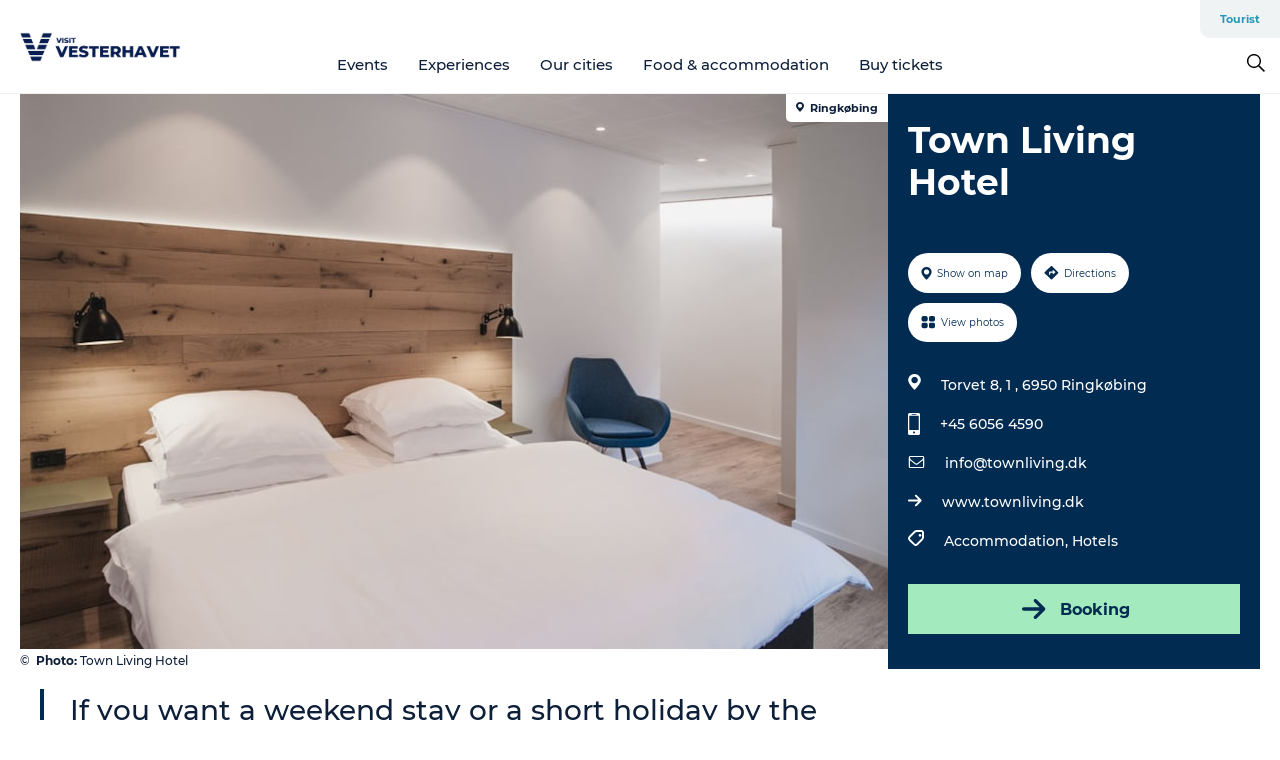

--- FILE ---
content_type: text/javascript; charset=utf-8
request_url: https://sleeknotecustomerscripts.sleeknote.com/67647.js
body_size: 2822
content:
(function(n,t,i,r){function f(t){clearTimeout(s);n[i].CustomerId=67647;n[i].DripAccountId=0;n[i].SleeknotePiwikSiteId=0;n[i].HideSleeknoteBadge=!1;n[i].SleeknoteGoals=[];n[i].DomainLimits={};n[i].CustomInitSettings={};n[i].SleekNotes=[{CampaignId:"04153faf-4990-457d-b60d-2217e06cf754",SplitTestId:"",campaignName:"1. søndag i advent",campaignType:"quiz",integrationName:"active-campaign",Version:5,placement:["sn-04153faf-4990-457d-b60d-2217e06cf754","sn-04153faf-4990-457d-b60d-2217e06cf754"],BoxAndBarAlignment:[20,20],SleeknoteType:"newsletter",SleeknoteId:"04153faf-4990-457d-b60d-2217e06cf754",CustomerId:"67647",steps:[{"Question--1":{name:"Question--1",type:"form",alternativeTypes:"form,question",attach:"left",distanceFromEdge:10,teaser:"Teaser",success:"Question 2"},"Question--2":{name:"Question--2",type:"form",alternativeTypes:"form,question",attach:"left",distanceFromEdge:10,teaser:"Question 1",success:"Question 3"},"Question--3":{name:"Question--3",type:"form",alternativeTypes:"form,question",attach:"left",distanceFromEdge:10,teaser:"Question 2",success:"Form"},"Form--1":{name:"Form--1",type:"form",alternativeTypes:"form,email,pure",attach:"left",distanceFromEdge:10,teaser:"Question 3",success:"Success"},"Outcome--1":{name:"Outcome--1",type:"success",alternativeTypes:"success",attach:"left",distanceFromEdge:10}},{"Question--1":{name:"Question--1",type:"form",alternativeTypes:"form,question",attach:"left",distanceFromEdge:10,relativeWidth:100,teaser:"Teaser",success:"Question 2"},"Question--2":{name:"Question--2",type:"form",alternativeTypes:"form,question",attach:"left",distanceFromEdge:10,relativeWidth:100,teaser:"Question 1",success:"Question 3"},"Question--3":{name:"Question--3",type:"form",alternativeTypes:"form,question",attach:"left",distanceFromEdge:10,relativeWidth:100,teaser:"Question 2",success:"Form"},"Form--1":{name:"Form--1",type:"form",alternativeTypes:"form,email,pure",attach:"left",distanceFromEdge:10,relativeWidth:100,teaser:"Question 3",success:"Success"},"Outcome--1":{name:"Outcome--1",type:"success",alternativeTypes:"success",attach:"left",distanceFromEdge:10,relativeWidth:100}}],rules:{display:[1,2],showCount:4,visited:{placeholder:!0,targeting:!0,options:!0},triggers:[{type:1,value:8}],groups:[{groupAnd:!0,conditionAnd:!0,conditions:[]},{groupAnd:!0,conditionAnd:!1,conditions:[]}]},hasGeo:!1,Hostname:"visitvesterhavet.dk",summaryId:"ff910eab-ff05-4656-b808-cbc7715f3745",advOptions:[],locale:"da",timeZone:"Europe/Copenhagen",targeting:{root:{children:{include:{children:{exactMatch:{relationOperator:"OR",values:{"visitvesterhavet.dk/vesterhavet/oplevelser/1-soendag-i-advent":"visitvesterhavet.dk/vesterhavet/oplevelser/1-soendag-i-advent"},id:"exactMatch",type:"exactMatch"}},relationOperator:"AND",visibility:"include",id:"include"}},relationOperator:"AND",visibility:"include",id:"Root"},targetAll:!1,doNotUse:!1},formElements:{"answer-1":{step:"Question--1",group:"question",attrs:{type:"answers",question:'Hvor er "Nissernes by"?'}},"answer-5":{step:"Question--2",group:"question",attrs:{type:"answers",question:"Hvor sejler julemanden i havn hvert år?"}},"answer-6":{step:"Question--3",group:"question",attrs:{type:"answers",question:"Hvor er Escape History House?"}},email:{step:"Form--1"},checkbox:{step:"Form--1"},"input-23":{step:"Form--1"}},SleekNoteDesktopURL:"//sleeknotestaticcontent.sleeknote.com/editorv2/desktoptoggler/04153faf-4990-457d-b60d-2217e06cf754.html",SleekNoteDesktopTeaserURL:"//sleeknotestaticcontent.sleeknote.com/editorv2/desktopteaser/04153faf-4990-457d-b60d-2217e06cf754.html",SleekNoteMobileURL:"//sleeknotestaticcontent.sleeknote.com/editorv2/mobiletoggler/04153faf-4990-457d-b60d-2217e06cf754.html",SleekNoteMobileTeaserURL:"//sleeknotestaticcontent.sleeknote.com/editorv2/mobileteaser/04153faf-4990-457d-b60d-2217e06cf754.html"},{CampaignId:"7c6615cb-ba72-480a-8f4c-a802ea4e87bd",SplitTestId:"",campaignName:"2. søndag i advent",campaignType:"quiz",integrationName:"active-campaign",Version:5,placement:["sn-7c6615cb-ba72-480a-8f4c-a802ea4e87bd","sn-7c6615cb-ba72-480a-8f4c-a802ea4e87bd"],BoxAndBarAlignment:[20,20],SleeknoteType:"newsletter",SleeknoteId:"7c6615cb-ba72-480a-8f4c-a802ea4e87bd",CustomerId:"67647",steps:[{"Question--1":{name:"Question--1",type:"form",alternativeTypes:"form,question",attach:"left",distanceFromEdge:10,teaser:"Teaser",success:"Question 2"},"Question--2":{name:"Question--2",type:"form",alternativeTypes:"form,question",attach:"left",distanceFromEdge:10,teaser:"Question 1",success:"Question 3"},"Question--3":{name:"Question--3",type:"form",alternativeTypes:"form,question",attach:"left",distanceFromEdge:10,teaser:"Question 2",success:"Form"},"Form--1":{name:"Form--1",type:"form",alternativeTypes:"form,email,pure",attach:"left",distanceFromEdge:10,teaser:"Question 3",success:"Success"},"Outcome--1":{name:"Outcome--1",type:"success",alternativeTypes:"success",attach:"left",distanceFromEdge:10}},{"Question--1":{name:"Question--1",type:"form",alternativeTypes:"form,question",attach:"left",distanceFromEdge:10,relativeWidth:100,teaser:"Teaser",success:"Question 2"},"Question--2":{name:"Question--2",type:"form",alternativeTypes:"form,question",attach:"left",distanceFromEdge:10,relativeWidth:100,teaser:"Question 1",success:"Question 3"},"Question--3":{name:"Question--3",type:"form",alternativeTypes:"form,question",attach:"left",distanceFromEdge:10,relativeWidth:100,teaser:"Question 2",success:"Form"},"Form--1":{name:"Form--1",type:"form",alternativeTypes:"form,email,pure",attach:"left",distanceFromEdge:10,relativeWidth:100,teaser:"Question 3",success:"Success"},"Outcome--1":{name:"Outcome--1",type:"success",alternativeTypes:"success",attach:"left",distanceFromEdge:10,relativeWidth:100}}],rules:{display:[1,2],showCount:4,visited:{placeholder:!0,targeting:!0,options:!0},triggers:[{type:1,value:8}],groups:[{groupAnd:!0,conditionAnd:!0,conditions:[]},{groupAnd:!0,conditionAnd:!1,conditions:[]}]},hasGeo:!1,Hostname:"visitvesterhavet.dk",summaryId:"3c2782bc-fd2a-4bc4-8333-bf0e21169b38",advOptions:[],locale:"da",timeZone:"Europe/Copenhagen",targeting:{root:{children:{},relationOperator:"AND",visibility:"include",id:"Root"},targetAll:!0,doNotUse:!1},formElements:{"answer-1":{step:"Question--1",group:"question",attrs:{type:"answers",question:'Hvad hedder blomsterkunstneren, som står bag "The Queen" i Mariehaven, Ansager?'}},"answer-5":{step:"Question--2",group:"question",attrs:{type:"answers",question:"I hvilken by kan man besøge Vestjyllands Kunstpavillon?"}},"answer-6":{step:"Question--3",group:"question",attrs:{type:"answers",question:"Hvad kan man opleve hos Iskunsten i Thyborøn?"}},email:{step:"Form--1"},checkbox:{step:"Form--1"},"input-23":{step:"Form--1"},"input-25":{step:"Form--1"}},SleekNoteDesktopURL:"//sleeknotestaticcontent.sleeknote.com/editorv2/desktoptoggler/7c6615cb-ba72-480a-8f4c-a802ea4e87bd.html",SleekNoteDesktopTeaserURL:"//sleeknotestaticcontent.sleeknote.com/editorv2/desktopteaser/7c6615cb-ba72-480a-8f4c-a802ea4e87bd.html",SleekNoteMobileURL:"//sleeknotestaticcontent.sleeknote.com/editorv2/mobiletoggler/7c6615cb-ba72-480a-8f4c-a802ea4e87bd.html",SleekNoteMobileTeaserURL:"//sleeknotestaticcontent.sleeknote.com/editorv2/mobileteaser/7c6615cb-ba72-480a-8f4c-a802ea4e87bd.html"},{CampaignId:"ce280a5c-1a15-484e-a0bc-ecaa2977598b",SplitTestId:"",campaignName:"3. søndag i advent",campaignType:"quiz",integrationName:"active-campaign",Version:5,placement:["sn-ce280a5c-1a15-484e-a0bc-ecaa2977598b","sn-ce280a5c-1a15-484e-a0bc-ecaa2977598b"],BoxAndBarAlignment:[20,20],SleeknoteType:"newsletter",SleeknoteId:"ce280a5c-1a15-484e-a0bc-ecaa2977598b",CustomerId:"67647",steps:[{"Question--1":{name:"Question--1",type:"form",alternativeTypes:"form,question",attach:"left",distanceFromEdge:10,teaser:"Teaser",success:"Question 2"},"Question--2":{name:"Question--2",type:"form",alternativeTypes:"form,question",attach:"left",distanceFromEdge:10,teaser:"Question 1",success:"Question 3"},"Question--3":{name:"Question--3",type:"form",alternativeTypes:"form,question",attach:"left",distanceFromEdge:10,teaser:"Question 2",success:"Form"},"Form--1":{name:"Form--1",type:"form",alternativeTypes:"form,email,pure",attach:"left",distanceFromEdge:10,teaser:"Question 3",success:"Success"},"Outcome--1":{name:"Outcome--1",type:"success",alternativeTypes:"success",attach:"left",distanceFromEdge:10}},{"Question--1":{name:"Question--1",type:"form",alternativeTypes:"form,question",attach:"left",distanceFromEdge:10,relativeWidth:100,teaser:"Teaser",success:"Question 2"},"Question--2":{name:"Question--2",type:"form",alternativeTypes:"form,question",attach:"left",distanceFromEdge:10,relativeWidth:100,teaser:"Question 1",success:"Question 3"},"Question--3":{name:"Question--3",type:"form",alternativeTypes:"form,question",attach:"left",distanceFromEdge:10,relativeWidth:100,teaser:"Question 2",success:"Form"},"Form--1":{name:"Form--1",type:"form",alternativeTypes:"form,email,pure",attach:"left",distanceFromEdge:10,relativeWidth:100,teaser:"Question 3",success:"Success"},"Outcome--1":{name:"Outcome--1",type:"success",alternativeTypes:"success",attach:"left",distanceFromEdge:10,relativeWidth:100}}],rules:{display:[1,2],showCount:4,visited:{placeholder:!0,targeting:!0,options:!0},triggers:[{type:1,value:8}],groups:[{groupAnd:!0,conditionAnd:!0,conditions:[]},{groupAnd:!0,conditionAnd:!1,conditions:[]}]},hasGeo:!1,Hostname:"visitvesterhavet.dk",summaryId:"5a025b50-e69e-47a3-896d-4c6c62471f05",advOptions:[],locale:"da",timeZone:"Europe/Copenhagen",targeting:{root:{children:{},relationOperator:"AND",visibility:"include",id:"Root"},targetAll:!0,doNotUse:!1},formElements:{"answer-1":{step:"Question--1",group:"question",attrs:{type:"answers",question:"Hvad kan du finde på Tirpitz?"}},"answer-5":{step:"Question--2",group:"question",attrs:{type:"answers",question:"Hvilken sti finder du ved Øster Skovgård Julehandel?"}},"answer-6":{step:"Question--3",group:"question",attrs:{type:"answers",question:"Hvilket geografisk område dækker Visit Vesterhavet?"}},email:{step:"Form--1"},checkbox:{step:"Form--1"},"input-23":{step:"Form--1"},"input-25":{step:"Form--1"}},quizOutcomes:[{name:"Outcome--1",selected:[],isDefault:!0}],SleekNoteDesktopURL:"//sleeknotestaticcontent.sleeknote.com/editorv2/desktoptoggler/ce280a5c-1a15-484e-a0bc-ecaa2977598b.html",SleekNoteDesktopTeaserURL:"//sleeknotestaticcontent.sleeknote.com/editorv2/desktopteaser/ce280a5c-1a15-484e-a0bc-ecaa2977598b.html",SleekNoteMobileURL:"//sleeknotestaticcontent.sleeknote.com/editorv2/mobiletoggler/ce280a5c-1a15-484e-a0bc-ecaa2977598b.html",SleekNoteMobileTeaserURL:"//sleeknotestaticcontent.sleeknote.com/editorv2/mobileteaser/ce280a5c-1a15-484e-a0bc-ecaa2977598b.html"},{CampaignId:"a46455e1-32c5-40db-a1ab-ab6107666d1e",SplitTestId:"",campaignName:"4. søndag i advent",campaignType:"quiz",integrationName:"active-campaign",Version:5,placement:["sn-a46455e1-32c5-40db-a1ab-ab6107666d1e","sn-a46455e1-32c5-40db-a1ab-ab6107666d1e"],BoxAndBarAlignment:[20,20],SleeknoteType:"newsletter",SleeknoteId:"a46455e1-32c5-40db-a1ab-ab6107666d1e",CustomerId:"67647",steps:[{"Question--1":{name:"Question--1",type:"form",alternativeTypes:"form,question",attach:"left",distanceFromEdge:10,teaser:"Teaser",success:"Question 2"},"Question--2":{name:"Question--2",type:"form",alternativeTypes:"form,question",attach:"left",distanceFromEdge:10,teaser:"Question 1",success:"Question 3"},"Form--1":{name:"Form--1",type:"form",alternativeTypes:"form,email,pure",attach:"left",distanceFromEdge:10,teaser:"Question 3",success:"Success"},"Outcome--1":{name:"Outcome--1",type:"success",alternativeTypes:"success",attach:"left",distanceFromEdge:10}},{"Question--1":{name:"Question--1",type:"form",alternativeTypes:"form,question",attach:"left",distanceFromEdge:10,relativeWidth:100,teaser:"Teaser",success:"Question 2"},"Question--2":{name:"Question--2",type:"form",alternativeTypes:"form,question",attach:"left",distanceFromEdge:10,relativeWidth:100,teaser:"Question 1",success:"Question 3"},"Form--1":{name:"Form--1",type:"form",alternativeTypes:"form,email,pure",attach:"left",distanceFromEdge:10,relativeWidth:100,teaser:"Question 3",success:"Success"},"Outcome--1":{name:"Outcome--1",type:"success",alternativeTypes:"success",attach:"left",distanceFromEdge:10,relativeWidth:100}}],rules:{display:[1,2],showCount:4,visited:{placeholder:!0,targeting:!0,options:!0},triggers:[{type:1,value:8}],groups:[{groupAnd:!0,conditionAnd:!0,conditions:[]},{groupAnd:!0,conditionAnd:!1,conditions:[]}]},hasGeo:!1,Hostname:"visitvesterhavet.dk",summaryId:"a3192abc-ed64-4d0c-98f2-d2b9b4dca6a5",advOptions:[],locale:"da",timeZone:"Europe/Copenhagen",targeting:{root:{children:{},relationOperator:"AND",visibility:"include",id:"Root"},targetAll:!0,doNotUse:!1},formElements:{"answer-1":{step:"Question--1",group:"question",attrs:{type:"answers",question:"Hvad er [WATERZ](https://www.visitvesterhavet.dk/vesterhavet/vesterhavsferie/waterz-gdk1133163) som bl.a. i 2022 afviklede EM i SUP i Hvide Sande?"}},"answer-5":{step:"Question--2",group:"question",attrs:{type:"answers",question:"Hvem hedder landets førende aktør indenfor surfshops og surfskoler, som er placeret hele vejen langs den jyske Vestkyst?"}},email:{step:"Form--1"},checkbox:{step:"Form--1"},"input-23":{step:"Form--1"},"input-25":{step:"Form--1"}},SleekNoteDesktopURL:"//sleeknotestaticcontent.sleeknote.com/editorv2/desktoptoggler/a46455e1-32c5-40db-a1ab-ab6107666d1e.html",SleekNoteDesktopTeaserURL:"//sleeknotestaticcontent.sleeknote.com/editorv2/desktopteaser/a46455e1-32c5-40db-a1ab-ab6107666d1e.html",SleekNoteMobileURL:"//sleeknotestaticcontent.sleeknote.com/editorv2/mobiletoggler/a46455e1-32c5-40db-a1ab-ab6107666d1e.html",SleekNoteMobileTeaserURL:"//sleeknotestaticcontent.sleeknote.com/editorv2/mobileteaser/a46455e1-32c5-40db-a1ab-ab6107666d1e.html"},{CampaignId:"bd292005-6a9d-4626-8890-11cdd2922341",SplitTestId:"",campaignName:"On-site Kampagne: Skriv dig op og modtag eventkalender",campaignType:"multistep",integrationName:"active-campaign",Version:5,placement:[0,0],BoxAndBarAlignment:[9,10],SleeknoteType:"newsletter",SleeknoteId:"bd292005-6a9d-4626-8890-11cdd2922341",CustomerId:"67647",steps:[{"Form--1":{name:"Form--1",type:"form",alternativeTypes:"form,email,pure",attach:"left",distanceFromEdge:10,teaser:"teaser",success:"Step 2"},"Teaser--1":{name:"Teaser--1",type:"teaser",alternativeTypes:"teaser",attach:"left",distanceFromEdge:10,form:"Step 1"},"Success--1":{name:"Success--1",type:"success",alternativeTypes:"success",attach:"left",distanceFromEdge:10}},{"Form--1":{name:"Form--1",type:"form",alternativeTypes:"form,email,pure",attach:"left",distanceFromEdge:10,relativeWidth:100,teaser:"teaser",success:"Step 2"},"Teaser--1":{name:"Teaser--1",type:"teaser",alternativeTypes:"teaser",attach:"right",distanceFromEdge:"10, 10",relativeWidth:50,form:"Step 1"},"Success--1":{name:"Success--1",type:"success",alternativeTypes:"success",attach:"left",distanceFromEdge:10,relativeWidth:100}}],rules:{display:[1,2],showCount:4,visited:{triggers:!0,targeting:!0,options:!0},triggers:[{type:1,value:5}],groups:[{groupAnd:!0,conditionAnd:!0,conditions:[{type:2,matchType:"exclude",value:'{"value":true,"extraParam":"SNSubscribed=true"}',id:"10262212"}]},{groupAnd:!0,conditionAnd:!1,conditions:[]}]},hasGeo:!1,Hostname:"visitvesterhavet.dk",summaryId:"47111f2c-047f-4094-8ff8-c7975e9f138e",advOptions:[],locale:"da",timeZone:"Europe/Copenhagen",targeting:{root:{children:{include:{children:{exactMatch:{relationOperator:"OR",values:{"visitvesterhavet.dk/explore/begivenheder-cid58/det-sker-cid59?undefined":"visitvesterhavet.dk/explore/begivenheder-cid58/det-sker-cid59?undefined"},id:"exactMatch",type:"exactMatch"}},relationOperator:"OR",visibility:"include",id:"include"}},relationOperator:"AND",visibility:"include",id:"Root"},targetAll:!1,doNotUse:!1},formElements:{email:{step:"Form--1"},Fornavn:{step:"Form--1"},Efternavn:{step:"Form--1"},"checkbox-9":{step:"Form--1"}},images:{"https://sleeknotestaticcontent.sleeknote.com/campaignassets/67647/638094751922762558.jpg":["jpg","webp","avif"],"https://sleeknotestaticcontent.sleeknote.com/campaignassets/67647/636595917249379415.png":["png","webp","avif"],"https://sleeknotestaticcontent.sleeknote.com/campaignassets/67647/636613613723487606.png":["png"],"https://sleeknotestaticcontent.sleeknote.com/campaignassets/67647/637732741939543785.png":["png"],"https://sleeknotestaticcontent.sleeknote.com/campaignassets/67647/636613612353486860.png":["png"]},sub:[],SleekNoteDesktopURL:"//sleeknotestaticcontent.sleeknote.com/editorv2/desktoptoggler/bd292005-6a9d-4626-8890-11cdd2922341.html",SleekNoteDesktopTeaserURL:"//sleeknotestaticcontent.sleeknote.com/editorv2/desktopteaser/bd292005-6a9d-4626-8890-11cdd2922341.html",SleekNoteMobileURL:"//sleeknotestaticcontent.sleeknote.com/editorv2/mobiletoggler/bd292005-6a9d-4626-8890-11cdd2922341.html",SleekNoteMobileTeaserURL:"//sleeknotestaticcontent.sleeknote.com/editorv2/mobileteaser/bd292005-6a9d-4626-8890-11cdd2922341.html"},{CampaignId:"a16e30b7-b2c1-49e6-ac81-682cd5bb3e39",SplitTestId:"",campaignName:"Pop-up left // nyhedsbrev 2025",campaignType:"multistep",integrationName:"active-campaign",Version:5,placement:[0,0],BoxAndBarAlignment:[7,10],SleeknoteType:"newsletter",SleeknoteId:"a16e30b7-b2c1-49e6-ac81-682cd5bb3e39",CustomerId:"67647",steps:[{"Form--1":{name:"Form--1",type:"form",alternativeTypes:"form,email,pure",attach:"left",distanceFromEdge:10,teaser:"teaser",success:"success"},"Teaser--1":{name:"Teaser--1",type:"teaser",alternativeTypes:"teaser",attach:"left",distanceFromEdge:10,form:"form"},"Success--1":{name:"Success--1",type:"success",alternativeTypes:"success",attach:"left",distanceFromEdge:10}},{"Form--1":{name:"Form--1",type:"form",alternativeTypes:"form,email,pure",attach:"left",distanceFromEdge:10,relativeWidth:100,teaser:"teaser",success:"success"},"Teaser--1":{name:"Teaser--1",type:"teaser",alternativeTypes:"teaser",attach:"left",distanceFromEdge:10,relativeWidth:50,form:"form"},"Success--1":{name:"Success--1",type:"success",alternativeTypes:"success",attach:"left",distanceFromEdge:10,relativeWidth:100}}],rules:{display:[1,2],showCount:4,visited:{triggers:!0,targeting:!0,options:!0},triggers:[{type:1,value:15}],groups:[{groupAnd:!0,conditionAnd:!0,conditions:[{type:2,matchType:"exclude",value:'{"value":true,"extraParam":"SNSubscribed=true"}',id:"61132473"}]},{groupAnd:!0,conditionAnd:!1,conditions:[]}]},hasGeo:!1,Hostname:"visitvesterhavet.dk",summaryId:"d5ac175a-234d-4f89-8e83-4b6855a01727",advOptions:[],locale:"en",timeZone:"Europe/Copenhagen",targeting:{root:{children:{},relationOperator:"AND",visibility:"include",id:"Root"},targetAll:!0,doNotUse:!1},formElements:{email:{step:"Form--1"},"input-63":{step:"Form--1"}},images:{"https://sleeknotestaticcontent.sleeknote.com/campaignassets/67647/universal-teaser-close.svg":["svg"]},sub:[],SleekNoteDesktopURL:"//sleeknotestaticcontent.sleeknote.com/editorv2/desktoptoggler/a16e30b7-b2c1-49e6-ac81-682cd5bb3e39.html",SleekNoteDesktopTeaserURL:"//sleeknotestaticcontent.sleeknote.com/editorv2/desktopteaser/a16e30b7-b2c1-49e6-ac81-682cd5bb3e39.html",SleekNoteMobileURL:"//sleeknotestaticcontent.sleeknote.com/editorv2/mobiletoggler/a16e30b7-b2c1-49e6-ac81-682cd5bb3e39.html",SleekNoteMobileTeaserURL:"//sleeknotestaticcontent.sleeknote.com/editorv2/mobileteaser/a16e30b7-b2c1-49e6-ac81-682cd5bb3e39.html"}];t&&u.head.appendChild(o)}var u=n.document,o=u.createElement("script"),h=u.readyState!="loading",e=String(Object(u.currentScript).src).split("#")[1]||"a",s;n[i]||(n[i]={});o.src="//sleeknotestaticcontent.sleeknote.com/core.js#"+i;e!="c"&&(s=setTimeout(f,1e4,3),h?f(1):n[t](e=="b"?"DOMContentLoaded":"load",()=>{f(2)}));n[i].API=new Promise(u=>n[t](r,t=>{t.data.type=="load"&&(e=="c"&&(f(0),t.data.command("add",n[i].SleekNotes)),u(t.data.command))}));n[i].triggerOnClick=n[i].triggerOnclick=(...t)=>n[i].API.then(n=>n.call(n,"launch",...t))})(window,"addEventListener","SleekNote","sleekNote")

--- FILE ---
content_type: application/javascript; charset=UTF-8
request_url: https://www.visitvesterhavet.com/_next/static/chunks/15306.436ad283c77931ae.js
body_size: 124
content:
"use strict";(self.webpackChunk_N_E=self.webpackChunk_N_E||[]).push([[15306],{15306:function(s,e,t){t.r(e);var c=t(85893);t(67294);var l=t(45697),r=t.n(l);let n=s=>(0,c.jsx)("svg",{xmlns:"http://www.w3.org/2000/svg",width:s.width,height:s.height,className:s.className,viewBox:"0 0 18 19.92",version:"1.1",children:(0,c.jsx)("path",{fill:s.color,fillRule:"nonzero",transform:"translate(-7 -6)",stroke:"none",strokeWidth:"1",d:"M 22 20.08 c -0.76 0 -1.44 0.3 -1.96 0.77 l -7.13 -4.15 c 0.05 -0.23 0.09 -0.46 0.09 -0.7 c 0 -0.24 -0.04 -0.47 -0.09 -0.7 l 7.05 -4.11 c 0.54 0.5 1.25 0.81 2.04 0.81 c 1.66 0 3 -1.34 3 -3 s -1.34 -3 -3 -3 s -3 1.34 -3 3 c 0 0.24 0.04 0.47 0.09 0.7 l -7.05 4.11 c -0.54 -0.5 -1.25 -0.81 -2.04 -0.81 c -1.66 0 -3 1.34 -3 3 s 1.34 3 3 3 c 0.79 0 1.5 -0.31 2.04 -0.81 l 7.12 4.16 c -0.05 0.21 -0.08 0.43 -0.08 0.65 c 0 1.61 1.31 2.92 2.92 2.92 c 1.61 0 2.92 -1.31 2.92 -2.92 c 0 -1.61 -1.31 -2.92 -2.92 -2.92 Z"})});n.defaultProps={width:22},n.propTypes={className:r().string,width:r().number,height:r().number,color:r().string},e.default=n}}]);